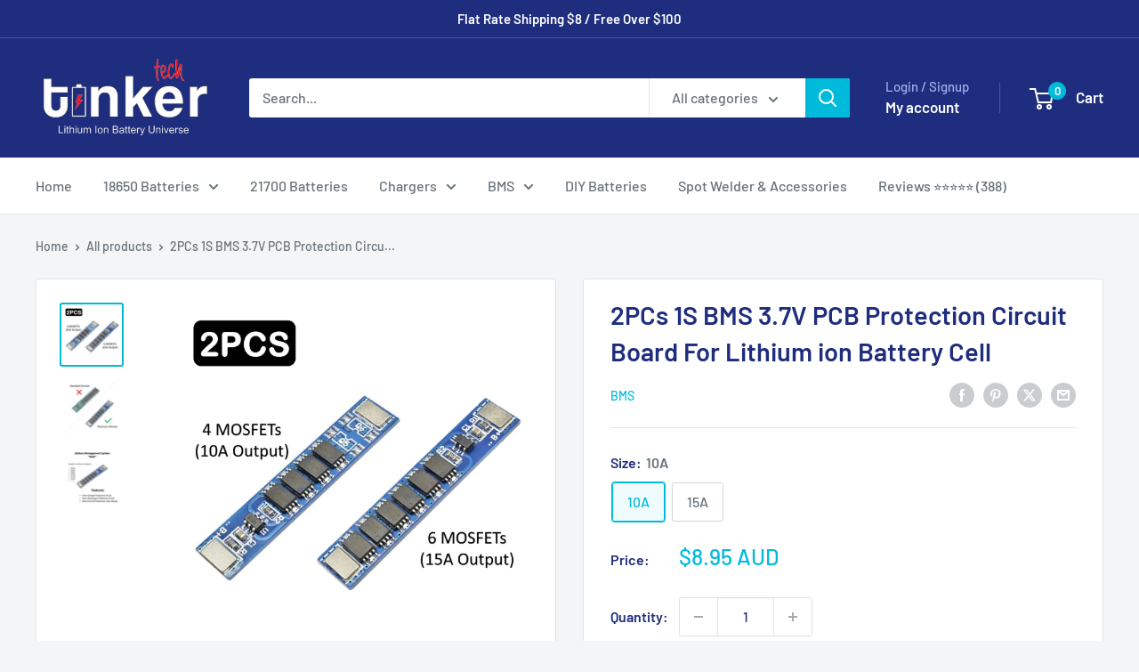

--- FILE ---
content_type: text/html; charset=utf-8
request_url: https://www.tinkertechau.com.au/products/2pcs-1s-bms-3-7v-pcb-protection-circuit-board-for-lithium-ion-battery-cell?option_values=262549962908&section_id=template--19418072678556__main
body_size: 7907
content:
<div id="shopify-section-template--19418072678556__main" class="shopify-section"><section data-section-id="template--19418072678556__main" data-section-type="product" data-section-settings="{
  &quot;showShippingEstimator&quot;: true,
  &quot;galleryTransitionEffect&quot;: &quot;fade&quot;,
  &quot;enableImageZoom&quot;: true,
  &quot;zoomEffect&quot;: &quot;outside&quot;,
  &quot;enableVideoLooping&quot;: false,
  &quot;productOptions&quot;: [&quot;Size&quot;],
  &quot;infoOverflowScroll&quot;: true,
  &quot;isQuickView&quot;: false
}">
  <div class="container container--flush">
    <div class="page__sub-header">
      <nav aria-label="Breadcrumb" class="breadcrumb">
        <ol class="breadcrumb__list" role="list">
          <li class="breadcrumb__item">
            <a class="breadcrumb__link link" href="/">Home</a><svg focusable="false" class="icon icon--arrow-right " viewBox="0 0 8 12" role="presentation">
      <path stroke="currentColor" stroke-width="2" d="M2 2l4 4-4 4" fill="none" stroke-linecap="square"></path>
    </svg></li>

          <li class="breadcrumb__item"><a class="breadcrumb__link link" href="/collections/all">All products</a><svg focusable="false" class="icon icon--arrow-right " viewBox="0 0 8 12" role="presentation">
      <path stroke="currentColor" stroke-width="2" d="M2 2l4 4-4 4" fill="none" stroke-linecap="square"></path>
    </svg></li>

          <li class="breadcrumb__item">
            <span class="breadcrumb__link" aria-current="page">2PCs 1S BMS 3.7V PCB Protection Circu...</span>
          </li>
        </ol>
      </nav></div><product-rerender id="product-info-6102368813212-template--19418072678556__main" observe-form="product-form-main-6102368813212-template--19418072678556__main" allow-partial-rerender>
      <div class="product-block-list product-block-list--small">
        <div class="product-block-list__wrapper"><div class="product-block-list__item product-block-list__item--gallery">
              <div class="card">
    <div class="card__section card__section--tight">
      <div class="product-gallery product-gallery--with-thumbnails"><div class="product-gallery__carousel-wrapper">
          <div class="product-gallery__carousel product-gallery__carousel--zoomable" data-media-count="3" data-initial-media-id="24662743711900"><div class="product-gallery__carousel-item is-selected " tabindex="-1" data-media-id="24662743711900" data-media-type="image"  ><div class="product-gallery__size-limiter" style="max-width: 2559px"><div class="aspect-ratio" style="padding-bottom: 100.0%"><img src="//www.tinkertechau.com.au/cdn/shop/products/2pcs-1s-bms-37v-pcb-protection-circuit-board-for-lithium-ion-battery-cell-619662.jpg?v=1637046756&amp;width=2559" alt="2PCs 1S BMS 3.7V PCB Protection Circuit Board For Lithium ion Battery Cell - TinkerTech AU BMS" srcset="//www.tinkertechau.com.au/cdn/shop/products/2pcs-1s-bms-37v-pcb-protection-circuit-board-for-lithium-ion-battery-cell-619662.jpg?v=1637046756&amp;width=400 400w, //www.tinkertechau.com.au/cdn/shop/products/2pcs-1s-bms-37v-pcb-protection-circuit-board-for-lithium-ion-battery-cell-619662.jpg?v=1637046756&amp;width=500 500w, //www.tinkertechau.com.au/cdn/shop/products/2pcs-1s-bms-37v-pcb-protection-circuit-board-for-lithium-ion-battery-cell-619662.jpg?v=1637046756&amp;width=600 600w, //www.tinkertechau.com.au/cdn/shop/products/2pcs-1s-bms-37v-pcb-protection-circuit-board-for-lithium-ion-battery-cell-619662.jpg?v=1637046756&amp;width=700 700w, //www.tinkertechau.com.au/cdn/shop/products/2pcs-1s-bms-37v-pcb-protection-circuit-board-for-lithium-ion-battery-cell-619662.jpg?v=1637046756&amp;width=800 800w, //www.tinkertechau.com.au/cdn/shop/products/2pcs-1s-bms-37v-pcb-protection-circuit-board-for-lithium-ion-battery-cell-619662.jpg?v=1637046756&amp;width=900 900w, //www.tinkertechau.com.au/cdn/shop/products/2pcs-1s-bms-37v-pcb-protection-circuit-board-for-lithium-ion-battery-cell-619662.jpg?v=1637046756&amp;width=1000 1000w, //www.tinkertechau.com.au/cdn/shop/products/2pcs-1s-bms-37v-pcb-protection-circuit-board-for-lithium-ion-battery-cell-619662.jpg?v=1637046756&amp;width=1100 1100w, //www.tinkertechau.com.au/cdn/shop/products/2pcs-1s-bms-37v-pcb-protection-circuit-board-for-lithium-ion-battery-cell-619662.jpg?v=1637046756&amp;width=1200 1200w" width="2559" height="2559" loading="lazy" class="product-gallery__image" data-zoom="//www.tinkertechau.com.au/cdn/shop/products/2pcs-1s-bms-37v-pcb-protection-circuit-board-for-lithium-ion-battery-cell-619662.jpg?v=1637046756&amp;width=1800" data-zoom-width="1800"></div>
                    </div></div><div class="product-gallery__carousel-item  " tabindex="-1" data-media-id="24662743744668" data-media-type="image"  ><div class="product-gallery__size-limiter" style="max-width: 2559px"><div class="aspect-ratio" style="padding-bottom: 100.0%"><img src="//www.tinkertechau.com.au/cdn/shop/products/2pcs-1s-bms-37v-pcb-protection-circuit-board-for-lithium-ion-battery-cell-808418.jpg?v=1637046757&amp;width=2559" alt="2PCs 1S BMS 3.7V PCB Protection Circuit Board For Lithium ion Battery Cell - TinkerTech AU BMS" srcset="//www.tinkertechau.com.au/cdn/shop/products/2pcs-1s-bms-37v-pcb-protection-circuit-board-for-lithium-ion-battery-cell-808418.jpg?v=1637046757&amp;width=400 400w, //www.tinkertechau.com.au/cdn/shop/products/2pcs-1s-bms-37v-pcb-protection-circuit-board-for-lithium-ion-battery-cell-808418.jpg?v=1637046757&amp;width=500 500w, //www.tinkertechau.com.au/cdn/shop/products/2pcs-1s-bms-37v-pcb-protection-circuit-board-for-lithium-ion-battery-cell-808418.jpg?v=1637046757&amp;width=600 600w, //www.tinkertechau.com.au/cdn/shop/products/2pcs-1s-bms-37v-pcb-protection-circuit-board-for-lithium-ion-battery-cell-808418.jpg?v=1637046757&amp;width=700 700w, //www.tinkertechau.com.au/cdn/shop/products/2pcs-1s-bms-37v-pcb-protection-circuit-board-for-lithium-ion-battery-cell-808418.jpg?v=1637046757&amp;width=800 800w, //www.tinkertechau.com.au/cdn/shop/products/2pcs-1s-bms-37v-pcb-protection-circuit-board-for-lithium-ion-battery-cell-808418.jpg?v=1637046757&amp;width=900 900w, //www.tinkertechau.com.au/cdn/shop/products/2pcs-1s-bms-37v-pcb-protection-circuit-board-for-lithium-ion-battery-cell-808418.jpg?v=1637046757&amp;width=1000 1000w, //www.tinkertechau.com.au/cdn/shop/products/2pcs-1s-bms-37v-pcb-protection-circuit-board-for-lithium-ion-battery-cell-808418.jpg?v=1637046757&amp;width=1100 1100w, //www.tinkertechau.com.au/cdn/shop/products/2pcs-1s-bms-37v-pcb-protection-circuit-board-for-lithium-ion-battery-cell-808418.jpg?v=1637046757&amp;width=1200 1200w" width="2559" height="2559" loading="lazy" class="product-gallery__image" data-zoom="//www.tinkertechau.com.au/cdn/shop/products/2pcs-1s-bms-37v-pcb-protection-circuit-board-for-lithium-ion-battery-cell-808418.jpg?v=1637046757&amp;width=1800" data-zoom-width="1800"></div>
                    </div></div><div class="product-gallery__carousel-item  " tabindex="-1" data-media-id="24662743777436" data-media-type="image"  ><div class="product-gallery__size-limiter" style="max-width: 2559px"><div class="aspect-ratio" style="padding-bottom: 100.0%"><img src="//www.tinkertechau.com.au/cdn/shop/products/2pcs-1s-bms-37v-pcb-protection-circuit-board-for-lithium-ion-battery-cell-176835.jpg?v=1637046757&amp;width=2559" alt="2PCs 1S BMS 3.7V PCB Protection Circuit Board For Lithium ion Battery Cell - TinkerTech AU BMS" srcset="//www.tinkertechau.com.au/cdn/shop/products/2pcs-1s-bms-37v-pcb-protection-circuit-board-for-lithium-ion-battery-cell-176835.jpg?v=1637046757&amp;width=400 400w, //www.tinkertechau.com.au/cdn/shop/products/2pcs-1s-bms-37v-pcb-protection-circuit-board-for-lithium-ion-battery-cell-176835.jpg?v=1637046757&amp;width=500 500w, //www.tinkertechau.com.au/cdn/shop/products/2pcs-1s-bms-37v-pcb-protection-circuit-board-for-lithium-ion-battery-cell-176835.jpg?v=1637046757&amp;width=600 600w, //www.tinkertechau.com.au/cdn/shop/products/2pcs-1s-bms-37v-pcb-protection-circuit-board-for-lithium-ion-battery-cell-176835.jpg?v=1637046757&amp;width=700 700w, //www.tinkertechau.com.au/cdn/shop/products/2pcs-1s-bms-37v-pcb-protection-circuit-board-for-lithium-ion-battery-cell-176835.jpg?v=1637046757&amp;width=800 800w, //www.tinkertechau.com.au/cdn/shop/products/2pcs-1s-bms-37v-pcb-protection-circuit-board-for-lithium-ion-battery-cell-176835.jpg?v=1637046757&amp;width=900 900w, //www.tinkertechau.com.au/cdn/shop/products/2pcs-1s-bms-37v-pcb-protection-circuit-board-for-lithium-ion-battery-cell-176835.jpg?v=1637046757&amp;width=1000 1000w, //www.tinkertechau.com.au/cdn/shop/products/2pcs-1s-bms-37v-pcb-protection-circuit-board-for-lithium-ion-battery-cell-176835.jpg?v=1637046757&amp;width=1100 1100w, //www.tinkertechau.com.au/cdn/shop/products/2pcs-1s-bms-37v-pcb-protection-circuit-board-for-lithium-ion-battery-cell-176835.jpg?v=1637046757&amp;width=1200 1200w" width="2559" height="2559" loading="lazy" class="product-gallery__image" data-zoom="//www.tinkertechau.com.au/cdn/shop/products/2pcs-1s-bms-37v-pcb-protection-circuit-board-for-lithium-ion-battery-cell-176835.jpg?v=1637046757&amp;width=1800" data-zoom-width="1800"></div>
                    </div></div></div><span class="product-gallery__zoom-notice">
              <svg focusable="false" class="icon icon--zoom " viewBox="0 0 10 10" role="presentation">
      <path d="M7.58801492 6.8808396L9.999992 9.292784l-.70716.707208-2.41193007-2.41199543C6.15725808 8.15916409 5.24343297 8.50004 4.25 8.50004c-2.347188 0-4.249968-1.902876-4.249968-4.2501C.000032 1.902704 1.902812.000128 4.25.000128c2.347176 0 4.249956 1.902576 4.249956 4.249812 0 .99341752-.34083418 1.90724151-.91194108 2.6308996zM4.25.999992C2.455064.999992.999992 2.454944.999992 4.24994c0 1.794984 1.455072 3.249936 3.250008 3.249936 1.794924 0 3.249996-1.454952 3.249996-3.249936C7.499996 2.454944 6.044924.999992 4.25.999992z" fill="currentColor" fill-rule="evenodd"></path>
    </svg>
              <span class="hidden-pocket">Roll over image to zoom in</span>
              <span class="hidden-lap-and-up">Click on image to zoom</span>
            </span></div><div class="scroller">
            <div class="scroller__inner">
              <div class="product-gallery__thumbnail-list"><a href="//www.tinkertechau.com.au/cdn/shop/products/2pcs-1s-bms-37v-pcb-protection-circuit-board-for-lithium-ion-battery-cell-619662_1024x.jpg?v=1637046756" rel="noopener" class="product-gallery__thumbnail is-nav-selected " data-media-id="24662743711900" ><img src="//www.tinkertechau.com.au/cdn/shop/products/2pcs-1s-bms-37v-pcb-protection-circuit-board-for-lithium-ion-battery-cell-619662.jpg?v=1637046756&amp;width=2559" alt="2PCs 1S BMS 3.7V PCB Protection Circuit Board For Lithium ion Battery Cell - TinkerTech AU BMS" srcset="//www.tinkertechau.com.au/cdn/shop/products/2pcs-1s-bms-37v-pcb-protection-circuit-board-for-lithium-ion-battery-cell-619662.jpg?v=1637046756&amp;width=130 130w, //www.tinkertechau.com.au/cdn/shop/products/2pcs-1s-bms-37v-pcb-protection-circuit-board-for-lithium-ion-battery-cell-619662.jpg?v=1637046756&amp;width=260 260w, //www.tinkertechau.com.au/cdn/shop/products/2pcs-1s-bms-37v-pcb-protection-circuit-board-for-lithium-ion-battery-cell-619662.jpg?v=1637046756&amp;width=390 390w" width="2559" height="2559" loading="lazy" sizes="130px"></a><a href="//www.tinkertechau.com.au/cdn/shop/products/2pcs-1s-bms-37v-pcb-protection-circuit-board-for-lithium-ion-battery-cell-808418_1024x.jpg?v=1637046757" rel="noopener" class="product-gallery__thumbnail  " data-media-id="24662743744668" ><img src="//www.tinkertechau.com.au/cdn/shop/products/2pcs-1s-bms-37v-pcb-protection-circuit-board-for-lithium-ion-battery-cell-808418.jpg?v=1637046757&amp;width=2559" alt="2PCs 1S BMS 3.7V PCB Protection Circuit Board For Lithium ion Battery Cell - TinkerTech AU BMS" srcset="//www.tinkertechau.com.au/cdn/shop/products/2pcs-1s-bms-37v-pcb-protection-circuit-board-for-lithium-ion-battery-cell-808418.jpg?v=1637046757&amp;width=130 130w, //www.tinkertechau.com.au/cdn/shop/products/2pcs-1s-bms-37v-pcb-protection-circuit-board-for-lithium-ion-battery-cell-808418.jpg?v=1637046757&amp;width=260 260w, //www.tinkertechau.com.au/cdn/shop/products/2pcs-1s-bms-37v-pcb-protection-circuit-board-for-lithium-ion-battery-cell-808418.jpg?v=1637046757&amp;width=390 390w" width="2559" height="2559" loading="lazy" sizes="130px"></a><a href="//www.tinkertechau.com.au/cdn/shop/products/2pcs-1s-bms-37v-pcb-protection-circuit-board-for-lithium-ion-battery-cell-176835_1024x.jpg?v=1637046757" rel="noopener" class="product-gallery__thumbnail  " data-media-id="24662743777436" ><img src="//www.tinkertechau.com.au/cdn/shop/products/2pcs-1s-bms-37v-pcb-protection-circuit-board-for-lithium-ion-battery-cell-176835.jpg?v=1637046757&amp;width=2559" alt="2PCs 1S BMS 3.7V PCB Protection Circuit Board For Lithium ion Battery Cell - TinkerTech AU BMS" srcset="//www.tinkertechau.com.au/cdn/shop/products/2pcs-1s-bms-37v-pcb-protection-circuit-board-for-lithium-ion-battery-cell-176835.jpg?v=1637046757&amp;width=130 130w, //www.tinkertechau.com.au/cdn/shop/products/2pcs-1s-bms-37v-pcb-protection-circuit-board-for-lithium-ion-battery-cell-176835.jpg?v=1637046757&amp;width=260 260w, //www.tinkertechau.com.au/cdn/shop/products/2pcs-1s-bms-37v-pcb-protection-circuit-board-for-lithium-ion-battery-cell-176835.jpg?v=1637046757&amp;width=390 390w" width="2559" height="2559" loading="lazy" sizes="130px"></a></div>
            </div>
          </div><div class="pswp" tabindex="-1" role="dialog" aria-hidden="true">
            <div class="pswp__bg"></div>
            <div class="pswp__scroll-wrap">
              <div class="pswp__container">
                <div class="pswp__item"></div>
                <div class="pswp__item"></div>
                <div class="pswp__item"></div>
              </div>

              <div class="pswp__ui">
                <button class="pswp__button pswp__button--close" aria-label="Close">
                  <svg focusable="false" class="icon icon--close-2 " viewBox="0 0 12 12" role="presentation">
      <path fill-rule="evenodd" clip-rule="evenodd" d="M7.414 6l4.243 4.243-1.414 1.414L6 7.414l-4.243 4.243-1.414-1.414L4.586 6 .343 1.757 1.757.343 6 4.586 10.243.343l1.414 1.414L7.414 6z" fill="currentColor"></path>
    </svg>
                </button>

                <div class="pswp__prev-next">
                  <button class="pswp__button pswp__button--arrow--left" aria-label="Previous">
                    <svg focusable="false" class="icon icon--arrow-left " viewBox="0 0 8 12" role="presentation">
      <path stroke="currentColor" stroke-width="2" d="M6 10L2 6l4-4" fill="none" stroke-linecap="square"></path>
    </svg>
                  </button>

                  <button class="pswp__button pswp__button--arrow--right" aria-label="Next">
                    <svg focusable="false" class="icon icon--arrow-right " viewBox="0 0 8 12" role="presentation">
      <path stroke="currentColor" stroke-width="2" d="M2 2l4 4-4 4" fill="none" stroke-linecap="square"></path>
    </svg>
                  </button>
                </div>

                <div class="pswp__pagination">
                  <span class="pswp__pagination-current"></span> / <span class="pswp__pagination-count"></span>
                </div>
              </div>
            </div>
          </div></div>
    </div>
  </div>
            </div><div class="product-block-list__item product-block-list__item--info"><div class="card card--collapsed card--sticky"><div id="product-zoom-template--19418072678556__main" class="product__zoom-wrapper"></div><div class="card__section">
    <product-form><form method="post" action="/cart/add" id="product-form-main-6102368813212-template--19418072678556__main" accept-charset="UTF-8" class="product-form" enctype="multipart/form-data"><input type="hidden" name="form_type" value="product" /><input type="hidden" name="utf8" value="✓" /><div class="product-info__block-item product-info__block-item--product-meta" data-block-id="product_meta" data-block-type="product-meta" ><div class="product-meta"><h1 class="product-meta__title heading h1">2PCs 1S BMS 3.7V PCB Protection Circuit Board For Lithium ion Battery Cell</h1><div class="product-meta__label-list"><span class="product-label product-label--on-sale" style="display: none">Save 0</span></div><div class="product-meta__reference"><a class="product-meta__vendor link link--accented" href="/collections/vendors?q=BMS">BMS</a></div><div class="product-meta__share-buttons hidden-phone">
      <ul class="social-media__item-list list--unstyled" role="list">
      <li class="social-media__item social-media__item--facebook">
        <a href="https://www.facebook.com/sharer.php?u=https://www.tinkertechau.com.au/products/2pcs-1s-bms-3-7v-pcb-protection-circuit-board-for-lithium-ion-battery-cell" target="_blank" rel="noopener" aria-label="Share on Facebook"><svg focusable="false" class="icon icon--facebook " viewBox="0 0 30 30">
      <path d="M15 30C6.71572875 30 0 23.2842712 0 15 0 6.71572875 6.71572875 0 15 0c8.2842712 0 15 6.71572875 15 15 0 8.2842712-6.7157288 15-15 15zm3.2142857-17.1429611h-2.1428678v-2.1425646c0-.5852979.8203285-1.07160109 1.0714928-1.07160109h1.071375v-2.1428925h-2.1428678c-2.3564786 0-3.2142536 1.98610393-3.2142536 3.21449359v2.1425646h-1.0714822l.0032143 2.1528011 1.0682679-.0099086v7.499969h3.2142536v-7.499969h2.1428678v-2.1428925z" fill="currentColor" fill-rule="evenodd"></path>
    </svg></a>
      </li>

      <li class="social-media__item social-media__item--pinterest">
        <a href="https://pinterest.com/pin/create/button/?url=https://www.tinkertechau.com.au/products/2pcs-1s-bms-3-7v-pcb-protection-circuit-board-for-lithium-ion-battery-cell&media=https://www.tinkertechau.com.au/cdn/shop/products/2pcs-1s-bms-37v-pcb-protection-circuit-board-for-lithium-ion-battery-cell-619662_1024x.jpg?v=1637046756&description=Feature:%20High%20precision%20voltage%20detection%20circuit;%20The%20charger%20terminal%20uses%20a%20high%20voltage%20device;%20Built-in..." target="_blank" rel="noopener" aria-label="Pin on Pinterest"><svg focusable="false" class="icon icon--pinterest " role="presentation" viewBox="0 0 30 30">
      <path d="M15 30C6.71572875 30 0 23.2842712 0 15 0 6.71572875 6.71572875 0 15 0c8.2842712 0 15 6.71572875 15 15 0 8.2842712-6.7157288 15-15 15zm-.4492946-22.49876954c-.3287968.04238918-.6577148.08477836-.9865116.12714793-.619603.15784625-1.2950238.30765013-1.7959124.60980792-1.3367356.80672832-2.26284291 1.74754848-2.88355361 3.27881599-.1001431.247352-.10374313.4870343-.17702448.7625149-.47574032 1.7840923.36779138 3.6310327 1.39120339 4.2696951.1968419.1231267.6448551.3405257.8093833.0511377.0909873-.1603963.0706852-.3734014.1265202-.5593764.036883-.1231267.1532436-.3547666.1263818-.508219-.0455542-.260514-.316041-.4256572-.4299438-.635367-.230748-.4253041-.2421365-.8027267-.3541701-1.3723228.0084116-.0763633.0168405-.1527266.0253733-.2290899.0340445-.6372108.1384107-1.0968422.3287968-1.5502554.5593198-1.3317775 1.4578212-2.07273488 2.9088231-2.5163011.324591-.09899963 1.2400541-.25867013 1.7200175-.1523539.2867042.05078464.5734084.10156927.8600087.1523539 1.0390064.33760307 1.7953931.9602003 2.2007079 1.9316992.252902.6061594.3275507 1.7651044.1517724 2.5415071-.0833199.3679287-.0705641.6832289-.1770418 1.0168107-.3936666 1.2334841-.9709174 2.3763639-2.2765854 2.6942337-.8613761.2093567-1.5070793-.3321303-1.7200175-.8896824-.0589159-.1545509-.1598205-.4285603-.1011297-.6865243.2277711-1.0010987.5562045-1.8969797.8093661-2.8969995.24115-.9528838-.2166421-1.7048063-.9358863-1.8809146-.8949186-.2192233-1.585328.6350139-1.8211644 1.1943903-.1872881.4442919-.3005678 1.2641823-.1517724 1.8557085.0471811.1874265.2666617.689447.2276672.8640842-.1728187.7731269-.3685356 1.6039823-.5818373 2.3635745-.2219729.7906632-.3415527 1.5999416-.5564641 2.3639276-.098793.3507651-.0955738.7263439-.1770244 1.092821v.5337977c-.0739045.3379758-.0194367.9375444.0505042 1.2703809.0449484.2137505-.0261175.4786388.0758948.6357396.0020943.1140055.0159752.1388388.0506254.2031582.3168026-.0095136.7526829-.8673992.9106342-1.118027.3008274-.477913.5797431-.990879.8093833-1.5506281.2069844-.5042174.2391769-1.0621226.4046917-1.60104.1195798-.3894861.2889369-.843272.328918-1.2707535h.0252521c.065614.2342095.3033024.403727.4805692.5334446.5563429.4077482 1.5137774.7873678 2.5547742.5337977 1.1769151-.2868184 2.1141687-.8571599 2.7317812-1.702982.4549537-.6225776.7983583-1.3445472 1.0624066-2.1600633.1297394-.4011574.156982-.8454494.2529193-1.2711066.2405269-1.0661438-.0797199-2.3511383-.3794396-3.0497261-.9078995-2.11694836-2.8374975-3.32410832-5.918897-3.27881604z" fill="currentColor" fill-rule="evenodd"></path>
    </svg></a>
      </li>

      <li class="social-media__item social-media__item--twitter">
        <a href="https://twitter.com/intent/tweet?text=2PCs%201S%20BMS%203.7V%20PCB%20Protection%20Circuit%20Board%20For%20Lithium%20ion%20Battery%20Cell&url=https://www.tinkertechau.com.au/products/2pcs-1s-bms-3-7v-pcb-protection-circuit-board-for-lithium-ion-battery-cell" target="_blank" rel="noopener" aria-label="Tweet on Twitter"><svg focusable="false" fill="none" class="icon icon--twitter " role="presentation" viewBox="0 0 30 30">
      <path fill-rule="evenodd" clip-rule="evenodd" d="M30 15c0 8.284-6.716 15-15 15-8.284 0-15-6.716-15-15C0 6.716 6.716 0 15 0c8.284 0 15 6.716 15 15Zm-8.427-7h-2.375l-3.914 4.473L11.901 8H7l5.856 7.657L7.306 22h2.376l4.284-4.894L17.709 22h4.78l-6.105-8.07L21.573 8ZM19.68 20.578h-1.316L9.774 9.347h1.412l8.494 11.231Z" fill="currentColor"/>
    </svg></a>
      </li>

      <li class="social-media__item">
        <a href="mailto:?&subject=2PCs 1S BMS 3.7V PCB Protection Circuit Board For Lithium ion Battery Cell&body=https://www.tinkertechau.com.au/products/2pcs-1s-bms-3-7v-pcb-protection-circuit-board-for-lithium-ion-battery-cell" aria-label="Share by email"><svg focusable="false" class="icon icon--email " role="presentation" viewBox="0 0 28 28">
      <path d="M14 28C6.2680135 28 0 21.7319865 0 14S6.2680135 0 14 0s14 6.2680135 14 14-6.2680135 14-14 14zm-3.2379501-18h6.4759002L14 12.6982917 10.7620499 10zM19 11.1350416V18H9v-6.8649584l5 4.1666667 5-4.1666667zM21 8H7v12h14V8z"></path>
    </svg></a>
      </li>
    </ul>
    </div></div>

<hr class="card__separator"></div><div class="product-info__block-item product-info__block-item--variant-selector" data-block-id="variant_selector" data-block-type="variant-selector" ><variant-picker handle="2pcs-1s-bms-3-7v-pcb-protection-circuit-board-for-lithium-ion-battery-cell" section-id="template--19418072678556__main" form-id="product-form-main-6102368813212-template--19418072678556__main" update-url  class="product-form__variants" ><script data-variant type="application/json">{"id":37422963753116,"title":"15A","option1":"15A","option2":null,"option3":null,"sku":"15A 2PCS","requires_shipping":true,"taxable":true,"featured_image":null,"available":true,"name":"2PCs 1S BMS 3.7V PCB Protection Circuit Board For Lithium ion Battery Cell - 15A","public_title":"15A","options":["15A"],"price":995,"weight":20,"compare_at_price":null,"inventory_management":"shopify","barcode":"","requires_selling_plan":false,"selling_plan_allocations":[]}</script><div class="product-form__option"><span class="product-form__option-name text--strong">Size: <span class="product-form__selected-value">15A</span></span>

            <div class="block-swatch-list"><div class="block-swatch "><input class="block-swatch__radio product-form__single-selector" type="radio" name="option1" id="product-form-main-6102368813212-template--19418072678556__main-option1-1" value="262549930140" form="product-form-main-6102368813212-template--19418072678556__main"  data-option-position="1">
                    <label class="block-swatch__item" for="product-form-main-6102368813212-template--19418072678556__main-option1-1" title="10A">
                      <span class="block-swatch__item-text">10A</span>
                    </label></div><div class="block-swatch "><input class="block-swatch__radio product-form__single-selector" type="radio" name="option1" id="product-form-main-6102368813212-template--19418072678556__main-option1-2" value="262549962908" form="product-form-main-6102368813212-template--19418072678556__main" checked data-option-position="1">
                    <label class="block-swatch__item" for="product-form-main-6102368813212-template--19418072678556__main-option1-2" title="15A">
                      <span class="block-swatch__item-text">15A</span>
                    </label></div></div></div><div class="no-js product-form__option">
      <label class="product-form__option-name text--strong" for="product-select-6102368813212">Variant</label>

      <div class="select-wrapper select-wrapper--primary">
        <select id="product-select-6102368813212" name="id"><option   value="37422963720348" data-sku="10A 2PCS">10A - $8.95</option><option selected="selected"  value="37422963753116" data-sku="15A 2PCS">15A - $9.95</option></select>
      </div>
    </div>
  </variant-picker><div class="product-form__info-list"><div class="product-form__info-item">
      <span class="product-form__info-title text--strong">Price:</span>

      <div class="product-form__info-content" role="region" aria-live="polite">
        <div class="price-list"><span class="price">
              <span class="visually-hidden">Sale price</span>$9.95 AUD</span></div></div>
    </div><div class="product-form__info-item product-form__info-item--quantity">
        <label for="template--19418072678556__main-6102368813212-quantity" class="product-form__info-title text--strong">Quantity:</label>

        <div class="product-form__info-content"><div class="product-form__quantity-with-rules">
            <quantity-picker class="quantity-selector quantity-selector--product">
              <button type="button" class="quantity-selector__button" data-action="decrease-picker-quantity" aria-label="Decrease quantity" title="Decrease quantity"><svg focusable="false" class="icon icon--minus " viewBox="0 0 10 2" role="presentation">
      <path d="M10 0v2H0V0z" fill="currentColor"></path>
    </svg></button>
              <input id="template--19418072678556__main-6102368813212-quantity" type="number" name="quantity" aria-label="Quantity" class="quantity-selector__value" inputmode="numeric" value="1" step="1" min="1" >
              <button type="button" class="quantity-selector__button" data-action="increase-picker-quantity" aria-label="Increase quantity" title="Increase quantity"><svg focusable="false" class="icon icon--plus " viewBox="0 0 10 10" role="presentation">
      <path d="M6 4h4v2H6v4H4V6H0V4h4V0h2v4z" fill="currentColor" fill-rule="evenodd"></path>
    </svg></button>
            </quantity-picker></div>
        </div>
      </div></div>
</div><div class="product-info__block-item product-info__block-item--buy-buttons" data-block-id="buy_buttons" data-block-type="buy-buttons" ><div class="product-form__buy-buttons" ><div class="product-form__payment-container"><buy-button class="buy-button">
            <button type="submit" class="product-form__add-button button button--primary">Add to cart</button>
          </buy-button></div>
</div>
</div><div class="product-info__block-item product-info__block-item--description" data-block-id="description" data-block-type="description" ></div><div class="product-info__block-item product-info__block-item--shipping-estimator" data-block-id="shipping_estimator_Nezgaz" data-block-type="shipping-estimator" ></div><div class="product-info__block-item product-info__block-item--@app" data-block-id="AQzhrVzBxMGVIZHJtM__vitals_ub_volume_discounts_BdLPUr-1" data-block-type="@app" ><div id="shopify-block-AQzhrVzBxMGVIZHJtM__vitals_ub_volume_discounts_BdLPUr" class="shopify-block shopify-app-block"><div id="bundle-volume-discounts" data-source="os2"></div>


</div></div><div class="product-meta__share-buttons hidden-tablet-and-up">
            <span class="text--strong">Share this product</span><ul class="social-media__item-list list--unstyled" role="list">
              <li class="social-media__item social-media__item--facebook">
                <a href="https://www.facebook.com/sharer.php?u=https://www.tinkertechau.com.au/products/2pcs-1s-bms-3-7v-pcb-protection-circuit-board-for-lithium-ion-battery-cell" target="_blank" rel="noopener" aria-label="Share on Facebook"><svg focusable="false" class="icon icon--facebook " viewBox="0 0 30 30">
      <path d="M15 30C6.71572875 30 0 23.2842712 0 15 0 6.71572875 6.71572875 0 15 0c8.2842712 0 15 6.71572875 15 15 0 8.2842712-6.7157288 15-15 15zm3.2142857-17.1429611h-2.1428678v-2.1425646c0-.5852979.8203285-1.07160109 1.0714928-1.07160109h1.071375v-2.1428925h-2.1428678c-2.3564786 0-3.2142536 1.98610393-3.2142536 3.21449359v2.1425646h-1.0714822l.0032143 2.1528011 1.0682679-.0099086v7.499969h3.2142536v-7.499969h2.1428678v-2.1428925z" fill="currentColor" fill-rule="evenodd"></path>
    </svg></a>
              </li>

              <li class="social-media__item social-media__item--pinterest">
                <a href="https://pinterest.com/pin/create/button/?url=https://www.tinkertechau.com.au/products/2pcs-1s-bms-3-7v-pcb-protection-circuit-board-for-lithium-ion-battery-cell&media=https://www.tinkertechau.com.au/cdn/shop/products/2pcs-1s-bms-37v-pcb-protection-circuit-board-for-lithium-ion-battery-cell-619662_1024x.jpg?v=1637046756&description=Feature:%20High%20precision%20voltage%20detection%20circuit;%20The%20charger%20terminal%20uses%20a%20high%20voltage%20device;%20Built-in..." target="_blank" rel="noopener" aria-label="Pin on Pinterest"><svg focusable="false" class="icon icon--pinterest " role="presentation" viewBox="0 0 30 30">
      <path d="M15 30C6.71572875 30 0 23.2842712 0 15 0 6.71572875 6.71572875 0 15 0c8.2842712 0 15 6.71572875 15 15 0 8.2842712-6.7157288 15-15 15zm-.4492946-22.49876954c-.3287968.04238918-.6577148.08477836-.9865116.12714793-.619603.15784625-1.2950238.30765013-1.7959124.60980792-1.3367356.80672832-2.26284291 1.74754848-2.88355361 3.27881599-.1001431.247352-.10374313.4870343-.17702448.7625149-.47574032 1.7840923.36779138 3.6310327 1.39120339 4.2696951.1968419.1231267.6448551.3405257.8093833.0511377.0909873-.1603963.0706852-.3734014.1265202-.5593764.036883-.1231267.1532436-.3547666.1263818-.508219-.0455542-.260514-.316041-.4256572-.4299438-.635367-.230748-.4253041-.2421365-.8027267-.3541701-1.3723228.0084116-.0763633.0168405-.1527266.0253733-.2290899.0340445-.6372108.1384107-1.0968422.3287968-1.5502554.5593198-1.3317775 1.4578212-2.07273488 2.9088231-2.5163011.324591-.09899963 1.2400541-.25867013 1.7200175-.1523539.2867042.05078464.5734084.10156927.8600087.1523539 1.0390064.33760307 1.7953931.9602003 2.2007079 1.9316992.252902.6061594.3275507 1.7651044.1517724 2.5415071-.0833199.3679287-.0705641.6832289-.1770418 1.0168107-.3936666 1.2334841-.9709174 2.3763639-2.2765854 2.6942337-.8613761.2093567-1.5070793-.3321303-1.7200175-.8896824-.0589159-.1545509-.1598205-.4285603-.1011297-.6865243.2277711-1.0010987.5562045-1.8969797.8093661-2.8969995.24115-.9528838-.2166421-1.7048063-.9358863-1.8809146-.8949186-.2192233-1.585328.6350139-1.8211644 1.1943903-.1872881.4442919-.3005678 1.2641823-.1517724 1.8557085.0471811.1874265.2666617.689447.2276672.8640842-.1728187.7731269-.3685356 1.6039823-.5818373 2.3635745-.2219729.7906632-.3415527 1.5999416-.5564641 2.3639276-.098793.3507651-.0955738.7263439-.1770244 1.092821v.5337977c-.0739045.3379758-.0194367.9375444.0505042 1.2703809.0449484.2137505-.0261175.4786388.0758948.6357396.0020943.1140055.0159752.1388388.0506254.2031582.3168026-.0095136.7526829-.8673992.9106342-1.118027.3008274-.477913.5797431-.990879.8093833-1.5506281.2069844-.5042174.2391769-1.0621226.4046917-1.60104.1195798-.3894861.2889369-.843272.328918-1.2707535h.0252521c.065614.2342095.3033024.403727.4805692.5334446.5563429.4077482 1.5137774.7873678 2.5547742.5337977 1.1769151-.2868184 2.1141687-.8571599 2.7317812-1.702982.4549537-.6225776.7983583-1.3445472 1.0624066-2.1600633.1297394-.4011574.156982-.8454494.2529193-1.2711066.2405269-1.0661438-.0797199-2.3511383-.3794396-3.0497261-.9078995-2.11694836-2.8374975-3.32410832-5.918897-3.27881604z" fill="currentColor" fill-rule="evenodd"></path>
    </svg></a>
              </li>

              <li class="social-media__item social-media__item--twitter">
                <a href="https://twitter.com/intent/tweet?text=2PCs%201S%20BMS%203.7V%20PCB%20Protection%20Circuit%20Board%20For%20Lithium%20ion%20Battery%20Cell&url=https://www.tinkertechau.com.au/products/2pcs-1s-bms-3-7v-pcb-protection-circuit-board-for-lithium-ion-battery-cell" target="_blank" rel="noopener" aria-label="Tweet on Twitter"><svg focusable="false" fill="none" class="icon icon--twitter " role="presentation" viewBox="0 0 30 30">
      <path fill-rule="evenodd" clip-rule="evenodd" d="M30 15c0 8.284-6.716 15-15 15-8.284 0-15-6.716-15-15C0 6.716 6.716 0 15 0c8.284 0 15 6.716 15 15Zm-8.427-7h-2.375l-3.914 4.473L11.901 8H7l5.856 7.657L7.306 22h2.376l4.284-4.894L17.709 22h4.78l-6.105-8.07L21.573 8ZM19.68 20.578h-1.316L9.774 9.347h1.412l8.494 11.231Z" fill="currentColor"/>
    </svg></a>
              </li>

              <li class="social-media__item">
                <a href="mailto:?&subject=2PCs 1S BMS 3.7V PCB Protection Circuit Board For Lithium ion Battery Cell&body=https://www.tinkertechau.com.au/products/2pcs-1s-bms-3-7v-pcb-protection-circuit-board-for-lithium-ion-battery-cell" aria-label="Share by email"><svg focusable="false" class="icon icon--email " role="presentation" viewBox="0 0 28 28">
      <path d="M14 28C6.2680135 28 0 21.7319865 0 14S6.2680135 0 14 0s14 6.2680135 14 14-6.2680135 14-14 14zm-3.2379501-18h6.4759002L14 12.6982917 10.7620499 10zM19 11.1350416V18H9v-6.8649584l5 4.1666667 5-4.1666667zM21 8H7v12h14V8z"></path>
    </svg></a>
              </li>
            </ul>
          </div><input type="hidden" name="product-id" value="6102368813212" /><input type="hidden" name="section-id" value="template--19418072678556__main" /></form></product-form>
  </div>
</div></div><div class="product-block-list__item product-block-list__item--description" >
                    <div class="card"><div class="card__header">
                          <h2 class="card__title heading h3">Description</h2>
                        </div>

                        <div class="card__section expandable-content" aria-expanded="false">
                          <div class="rte text--pull">
                            <div data-mce-fragment="1">
<div data-mce-fragment="1"><strong data-mce-fragment="1">Feature:</strong></div>
<div data-mce-fragment="1">High precision voltage detection circuit;</div>
<div data-mce-fragment="1">The charger terminal uses a high voltage device;</div>
<div data-mce-fragment="1">Built-in three-stage over-current detection circuit (over-current 1, over-current 2, 3 load short circuit);</div>
<div data-mce-fragment="1"> </div>
<div data-mce-fragment="1"><strong data-mce-fragment="1">Specification:</strong></div>
<div data-mce-fragment="1">Overcharge voltage: 4.25±0.05V</div>
<div data-mce-fragment="1">Overcharge release voltage: 4.23±0.05V</div>
<div data-mce-fragment="1">Overdischarge voltage: 2.54 ± 0.1V</div>
<div data-mce-fragment="1">Maximum continuous charge/discharge current: 13A</div>
<div data-mce-fragment="1">Maximum discharge current: 5A/10A/15A (Optional)</div>
<div data-mce-fragment="1">Size: 35 * 7 * 2 mm (L * W * T)</div>
<div data-mce-fragment="1">
<br data-mce-fragment="1"><strong data-mce-fragment="1">Wiring instructions:</strong><br data-mce-fragment="1">B + connected to the battery positive.<br data-mce-fragment="1">B- connected battery negative.<br data-mce-fragment="1">P + for the battery pack output input positive<br data-mce-fragment="1">P- for the battery pack output input negative</div>
<div data-mce-fragment="1"> </div>
<div data-mce-fragment="1"><strong data-mce-fragment="1">Package Included:</strong></div>
<div data-mce-fragment="1">  2* 1S 3.7V 18650 Battery Protection Board</div>
</div>
                          </div><button class="expandable-content__toggle">
                              <span class="expandable-content__toggle-icon"></span>
                              <span class="expandable-content__toggle-text" data-view-more="View more" data-view-less="View less">View more</span>
                            </button></div></div>
                  </div><div class="product-block-list__item product-block-list__item--shipping" >
                    <div class="card">
                      <div class="card__header">
                        <h2 class="card__title heading h3">Estimate shipping</h2>
                      </div>

                      <div class="card__section">
                        <div class="shipping-estimator form" role="form">
                          <div class="form__input-row">
                            <div class="form__input-wrapper">
                              <label for="shipping-estimator-country" class="form__label">Country</label>

                              <div class="select-wrapper select-wrapper--primary"><svg focusable="false" class="icon icon--arrow-bottom " viewBox="0 0 12 8" role="presentation">
      <path stroke="currentColor" stroke-width="2" d="M10 2L6 6 2 2" fill="none" stroke-linecap="square"></path>
    </svg><select name="country" id="shipping-estimator-country" data-default="Australia" required><option value="Australia" data-provinces="[[&quot;Australian Capital Territory&quot;,&quot;Australian Capital Territory&quot;],[&quot;New South Wales&quot;,&quot;New South Wales&quot;],[&quot;Northern Territory&quot;,&quot;Northern Territory&quot;],[&quot;Queensland&quot;,&quot;Queensland&quot;],[&quot;South Australia&quot;,&quot;South Australia&quot;],[&quot;Tasmania&quot;,&quot;Tasmania&quot;],[&quot;Victoria&quot;,&quot;Victoria&quot;],[&quot;Western Australia&quot;,&quot;Western Australia&quot;]]">Australia</option></select>
                              </div>
                            </div>

                            <div class="form__input-wrapper" style="display: none">
                              <label for="shipping-estimator-province" class="form__label">State</label>

                              <div class="select-wrapper select-wrapper--primary"><svg focusable="false" class="icon icon--arrow-bottom " viewBox="0 0 12 8" role="presentation">
      <path stroke="currentColor" stroke-width="2" d="M10 2L6 6 2 2" fill="none" stroke-linecap="square"></path>
    </svg><select name="province" id="shipping-estimator-province" data-default=""></select>
                              </div>
                            </div>

                            <div class="form__input-wrapper" style="max-width: 155px">
                              <label for="shipping-estimator-zip" class="form__label">Zip code</label>
                              <input type="text" name="zip" id="shipping-estimator-zip" class="form__field form__field--text" value="" required>
                            </div>
                          </div>

                          <button type="button" class="form__submit button button--primary" data-action="estimate-shipping">Estimate</button>

                          <div class="shipping-estimator__results rte" style="display: none;"></div>
                        </div>
                      </div><div class="card__section card__section--tight">
                          <button class="product__refund-policy-link link link--accented" data-action="open-modal" aria-controls="modal-refunds-policy">Refund Policy <svg focusable="false" class="icon icon--arrow-right " viewBox="0 0 8 12" role="presentation">
      <path stroke="currentColor" stroke-width="2" d="M2 2l4 4-4 4" fill="none" stroke-linecap="square"></path>
    </svg></button>
                        </div></div><div id="modal-refunds-policy" class="modal" aria-hidden="true">
                        <div class="modal__dialog" role="dialog">
                          <header class="modal__header">
                            <h3 class="modal__title heading h2">Refund Policy</h3>
                            <button class="modal__close link" data-action="close-modal" title="Close"><svg focusable="false" class="icon icon--close " viewBox="0 0 19 19" role="presentation">
      <path d="M9.1923882 8.39339828l7.7781745-7.7781746 1.4142136 1.41421357-7.7781746 7.77817459 7.7781746 7.77817456L16.9705627 19l-7.7781745-7.7781746L1.41421356 19 0 17.5857864l7.7781746-7.77817456L0 2.02943725 1.41421356.61522369 9.1923882 8.39339828z" fill="currentColor" fill-rule="evenodd"></path>
    </svg></button>
                          </header>

                          <div class="modal__content">
                            <div class="rte">
                              <p>We have a 30-day return policy, which means you have 30 days after receiving your item to request a return. <br /><br />To be eligible for a return, your item must be in the same condition that you received it, unworn or unused, with tags, and in its original packaging. You’ll also need the receipt or proof of purchase. <br /><br />To start a return, you can contact us at <a href="mailto:help@tinkertechau.com.au">help@tinkertechau.com.au</a>. If your return is accepted, we’ll send you a return shipping label, as well as instructions on how and where to send your package. Items sent back to us without first requesting a return will not be accepted. <br /><br />You can always contact us for any return question at <a href="mailto:help@tinkertechau.com.au">help@tinkertechau.com.au</a>.</p>
<br />
<p><strong>Damages and issues</strong> <br />Please inspect your order upon reception and contact us immediately if the item is defective, damaged or if you receive the wrong item, so that we can evaluate the issue and make it right.</p>
<br />
<p><strong>Exceptions / non-returnable items</strong> <br />Certain types of items cannot be returned, like perishable goods (such as food, flowers, or plants), custom products (such as special orders or personalized items), and personal care goods (such as beauty products). We also do not accept returns for hazardous materials, flammable liquids, or gases. Please get in touch if you have questions or concerns about your specific item. <br /><br />Unfortunately, we cannot accept returns on sale items or gift cards.</p>
<br />
<p><strong>Exchanges</strong> <br />The fastest way to ensure you get what you want is to return the item you have, and once the return is accepted, make a separate purchase for the new item.</p>
<br />
<p><strong>Refunds</strong> <br />We will notify you once we’ve received and inspected your return, and let you know if the refund was approved or not. If approved, you’ll be automatically refunded on your original payment method. Please remember it can take some time for your bank or credit card company to process and post the refund too.</p>
                            </div>
                          </div>
                        </div>
                      </div></div></div>
      </div>
    </product-rerender>
  </div>
</section>
<template>
  <section data-section-id="template--19418072678556__main" data-section-type="product-quick-view" data-section-settings="{
  &quot;showShippingEstimator&quot;: false,
  &quot;galleryTransitionEffect&quot;: &quot;fade&quot;,
  &quot;enableImageZoom&quot;: true,
  &quot;zoomEffect&quot;: &quot;outside&quot;,
  &quot;enableVideoLooping&quot;: false,
  &quot;infoOverflowScroll&quot;: false,
  &quot;productOptions&quot;: [&quot;Size&quot;],
  &quot;isQuickView&quot;: true
}">
    <product-rerender id="quick-buy-modal-content" observe-form="product-form-quick-buy-6102368813212-template--19418072678556__main" allow-partial-rerender>
      <div class="featured-product"><div class="card">
    <div class="card__section card__section--tight">
      <div class="product-gallery product-gallery--with-thumbnails"><div class="product-gallery__carousel-wrapper">
          <div class="product-gallery__carousel product-gallery__carousel--zoomable" data-media-count="3" data-initial-media-id="24662743711900"><div class="product-gallery__carousel-item is-selected " tabindex="-1" data-media-id="24662743711900" data-media-type="image"  ><div class="product-gallery__size-limiter" style="max-width: 2559px"><div class="aspect-ratio" style="padding-bottom: 100.0%"><img src="//www.tinkertechau.com.au/cdn/shop/products/2pcs-1s-bms-37v-pcb-protection-circuit-board-for-lithium-ion-battery-cell-619662.jpg?v=1637046756&amp;width=2559" alt="2PCs 1S BMS 3.7V PCB Protection Circuit Board For Lithium ion Battery Cell - TinkerTech AU BMS" srcset="//www.tinkertechau.com.au/cdn/shop/products/2pcs-1s-bms-37v-pcb-protection-circuit-board-for-lithium-ion-battery-cell-619662.jpg?v=1637046756&amp;width=400 400w, //www.tinkertechau.com.au/cdn/shop/products/2pcs-1s-bms-37v-pcb-protection-circuit-board-for-lithium-ion-battery-cell-619662.jpg?v=1637046756&amp;width=500 500w, //www.tinkertechau.com.au/cdn/shop/products/2pcs-1s-bms-37v-pcb-protection-circuit-board-for-lithium-ion-battery-cell-619662.jpg?v=1637046756&amp;width=600 600w, //www.tinkertechau.com.au/cdn/shop/products/2pcs-1s-bms-37v-pcb-protection-circuit-board-for-lithium-ion-battery-cell-619662.jpg?v=1637046756&amp;width=700 700w, //www.tinkertechau.com.au/cdn/shop/products/2pcs-1s-bms-37v-pcb-protection-circuit-board-for-lithium-ion-battery-cell-619662.jpg?v=1637046756&amp;width=800 800w, //www.tinkertechau.com.au/cdn/shop/products/2pcs-1s-bms-37v-pcb-protection-circuit-board-for-lithium-ion-battery-cell-619662.jpg?v=1637046756&amp;width=900 900w, //www.tinkertechau.com.au/cdn/shop/products/2pcs-1s-bms-37v-pcb-protection-circuit-board-for-lithium-ion-battery-cell-619662.jpg?v=1637046756&amp;width=1000 1000w, //www.tinkertechau.com.au/cdn/shop/products/2pcs-1s-bms-37v-pcb-protection-circuit-board-for-lithium-ion-battery-cell-619662.jpg?v=1637046756&amp;width=1100 1100w, //www.tinkertechau.com.au/cdn/shop/products/2pcs-1s-bms-37v-pcb-protection-circuit-board-for-lithium-ion-battery-cell-619662.jpg?v=1637046756&amp;width=1200 1200w" width="2559" height="2559" loading="lazy" class="product-gallery__image" data-zoom="//www.tinkertechau.com.au/cdn/shop/products/2pcs-1s-bms-37v-pcb-protection-circuit-board-for-lithium-ion-battery-cell-619662.jpg?v=1637046756&amp;width=1800" data-zoom-width="1800"></div>
                    </div></div><div class="product-gallery__carousel-item  " tabindex="-1" data-media-id="24662743744668" data-media-type="image"  ><div class="product-gallery__size-limiter" style="max-width: 2559px"><div class="aspect-ratio" style="padding-bottom: 100.0%"><img src="//www.tinkertechau.com.au/cdn/shop/products/2pcs-1s-bms-37v-pcb-protection-circuit-board-for-lithium-ion-battery-cell-808418.jpg?v=1637046757&amp;width=2559" alt="2PCs 1S BMS 3.7V PCB Protection Circuit Board For Lithium ion Battery Cell - TinkerTech AU BMS" srcset="//www.tinkertechau.com.au/cdn/shop/products/2pcs-1s-bms-37v-pcb-protection-circuit-board-for-lithium-ion-battery-cell-808418.jpg?v=1637046757&amp;width=400 400w, //www.tinkertechau.com.au/cdn/shop/products/2pcs-1s-bms-37v-pcb-protection-circuit-board-for-lithium-ion-battery-cell-808418.jpg?v=1637046757&amp;width=500 500w, //www.tinkertechau.com.au/cdn/shop/products/2pcs-1s-bms-37v-pcb-protection-circuit-board-for-lithium-ion-battery-cell-808418.jpg?v=1637046757&amp;width=600 600w, //www.tinkertechau.com.au/cdn/shop/products/2pcs-1s-bms-37v-pcb-protection-circuit-board-for-lithium-ion-battery-cell-808418.jpg?v=1637046757&amp;width=700 700w, //www.tinkertechau.com.au/cdn/shop/products/2pcs-1s-bms-37v-pcb-protection-circuit-board-for-lithium-ion-battery-cell-808418.jpg?v=1637046757&amp;width=800 800w, //www.tinkertechau.com.au/cdn/shop/products/2pcs-1s-bms-37v-pcb-protection-circuit-board-for-lithium-ion-battery-cell-808418.jpg?v=1637046757&amp;width=900 900w, //www.tinkertechau.com.au/cdn/shop/products/2pcs-1s-bms-37v-pcb-protection-circuit-board-for-lithium-ion-battery-cell-808418.jpg?v=1637046757&amp;width=1000 1000w, //www.tinkertechau.com.au/cdn/shop/products/2pcs-1s-bms-37v-pcb-protection-circuit-board-for-lithium-ion-battery-cell-808418.jpg?v=1637046757&amp;width=1100 1100w, //www.tinkertechau.com.au/cdn/shop/products/2pcs-1s-bms-37v-pcb-protection-circuit-board-for-lithium-ion-battery-cell-808418.jpg?v=1637046757&amp;width=1200 1200w" width="2559" height="2559" loading="lazy" class="product-gallery__image" data-zoom="//www.tinkertechau.com.au/cdn/shop/products/2pcs-1s-bms-37v-pcb-protection-circuit-board-for-lithium-ion-battery-cell-808418.jpg?v=1637046757&amp;width=1800" data-zoom-width="1800"></div>
                    </div></div><div class="product-gallery__carousel-item  " tabindex="-1" data-media-id="24662743777436" data-media-type="image"  ><div class="product-gallery__size-limiter" style="max-width: 2559px"><div class="aspect-ratio" style="padding-bottom: 100.0%"><img src="//www.tinkertechau.com.au/cdn/shop/products/2pcs-1s-bms-37v-pcb-protection-circuit-board-for-lithium-ion-battery-cell-176835.jpg?v=1637046757&amp;width=2559" alt="2PCs 1S BMS 3.7V PCB Protection Circuit Board For Lithium ion Battery Cell - TinkerTech AU BMS" srcset="//www.tinkertechau.com.au/cdn/shop/products/2pcs-1s-bms-37v-pcb-protection-circuit-board-for-lithium-ion-battery-cell-176835.jpg?v=1637046757&amp;width=400 400w, //www.tinkertechau.com.au/cdn/shop/products/2pcs-1s-bms-37v-pcb-protection-circuit-board-for-lithium-ion-battery-cell-176835.jpg?v=1637046757&amp;width=500 500w, //www.tinkertechau.com.au/cdn/shop/products/2pcs-1s-bms-37v-pcb-protection-circuit-board-for-lithium-ion-battery-cell-176835.jpg?v=1637046757&amp;width=600 600w, //www.tinkertechau.com.au/cdn/shop/products/2pcs-1s-bms-37v-pcb-protection-circuit-board-for-lithium-ion-battery-cell-176835.jpg?v=1637046757&amp;width=700 700w, //www.tinkertechau.com.au/cdn/shop/products/2pcs-1s-bms-37v-pcb-protection-circuit-board-for-lithium-ion-battery-cell-176835.jpg?v=1637046757&amp;width=800 800w, //www.tinkertechau.com.au/cdn/shop/products/2pcs-1s-bms-37v-pcb-protection-circuit-board-for-lithium-ion-battery-cell-176835.jpg?v=1637046757&amp;width=900 900w, //www.tinkertechau.com.au/cdn/shop/products/2pcs-1s-bms-37v-pcb-protection-circuit-board-for-lithium-ion-battery-cell-176835.jpg?v=1637046757&amp;width=1000 1000w, //www.tinkertechau.com.au/cdn/shop/products/2pcs-1s-bms-37v-pcb-protection-circuit-board-for-lithium-ion-battery-cell-176835.jpg?v=1637046757&amp;width=1100 1100w, //www.tinkertechau.com.au/cdn/shop/products/2pcs-1s-bms-37v-pcb-protection-circuit-board-for-lithium-ion-battery-cell-176835.jpg?v=1637046757&amp;width=1200 1200w" width="2559" height="2559" loading="lazy" class="product-gallery__image" data-zoom="//www.tinkertechau.com.au/cdn/shop/products/2pcs-1s-bms-37v-pcb-protection-circuit-board-for-lithium-ion-battery-cell-176835.jpg?v=1637046757&amp;width=1800" data-zoom-width="1800"></div>
                    </div></div></div><span class="product-gallery__zoom-notice">
              <svg focusable="false" class="icon icon--zoom " viewBox="0 0 10 10" role="presentation">
      <path d="M7.58801492 6.8808396L9.999992 9.292784l-.70716.707208-2.41193007-2.41199543C6.15725808 8.15916409 5.24343297 8.50004 4.25 8.50004c-2.347188 0-4.249968-1.902876-4.249968-4.2501C.000032 1.902704 1.902812.000128 4.25.000128c2.347176 0 4.249956 1.902576 4.249956 4.249812 0 .99341752-.34083418 1.90724151-.91194108 2.6308996zM4.25.999992C2.455064.999992.999992 2.454944.999992 4.24994c0 1.794984 1.455072 3.249936 3.250008 3.249936 1.794924 0 3.249996-1.454952 3.249996-3.249936C7.499996 2.454944 6.044924.999992 4.25.999992z" fill="currentColor" fill-rule="evenodd"></path>
    </svg>
              <span class="hidden-pocket">Roll over image to zoom in</span>
              <span class="hidden-lap-and-up">Click on image to zoom</span>
            </span></div><div class="scroller">
            <div class="scroller__inner">
              <div class="product-gallery__thumbnail-list"><a href="//www.tinkertechau.com.au/cdn/shop/products/2pcs-1s-bms-37v-pcb-protection-circuit-board-for-lithium-ion-battery-cell-619662_1024x.jpg?v=1637046756" rel="noopener" class="product-gallery__thumbnail is-nav-selected " data-media-id="24662743711900" ><img src="//www.tinkertechau.com.au/cdn/shop/products/2pcs-1s-bms-37v-pcb-protection-circuit-board-for-lithium-ion-battery-cell-619662.jpg?v=1637046756&amp;width=2559" alt="2PCs 1S BMS 3.7V PCB Protection Circuit Board For Lithium ion Battery Cell - TinkerTech AU BMS" srcset="//www.tinkertechau.com.au/cdn/shop/products/2pcs-1s-bms-37v-pcb-protection-circuit-board-for-lithium-ion-battery-cell-619662.jpg?v=1637046756&amp;width=130 130w, //www.tinkertechau.com.au/cdn/shop/products/2pcs-1s-bms-37v-pcb-protection-circuit-board-for-lithium-ion-battery-cell-619662.jpg?v=1637046756&amp;width=260 260w, //www.tinkertechau.com.au/cdn/shop/products/2pcs-1s-bms-37v-pcb-protection-circuit-board-for-lithium-ion-battery-cell-619662.jpg?v=1637046756&amp;width=390 390w" width="2559" height="2559" loading="lazy" sizes="130px"></a><a href="//www.tinkertechau.com.au/cdn/shop/products/2pcs-1s-bms-37v-pcb-protection-circuit-board-for-lithium-ion-battery-cell-808418_1024x.jpg?v=1637046757" rel="noopener" class="product-gallery__thumbnail  " data-media-id="24662743744668" ><img src="//www.tinkertechau.com.au/cdn/shop/products/2pcs-1s-bms-37v-pcb-protection-circuit-board-for-lithium-ion-battery-cell-808418.jpg?v=1637046757&amp;width=2559" alt="2PCs 1S BMS 3.7V PCB Protection Circuit Board For Lithium ion Battery Cell - TinkerTech AU BMS" srcset="//www.tinkertechau.com.au/cdn/shop/products/2pcs-1s-bms-37v-pcb-protection-circuit-board-for-lithium-ion-battery-cell-808418.jpg?v=1637046757&amp;width=130 130w, //www.tinkertechau.com.au/cdn/shop/products/2pcs-1s-bms-37v-pcb-protection-circuit-board-for-lithium-ion-battery-cell-808418.jpg?v=1637046757&amp;width=260 260w, //www.tinkertechau.com.au/cdn/shop/products/2pcs-1s-bms-37v-pcb-protection-circuit-board-for-lithium-ion-battery-cell-808418.jpg?v=1637046757&amp;width=390 390w" width="2559" height="2559" loading="lazy" sizes="130px"></a><a href="//www.tinkertechau.com.au/cdn/shop/products/2pcs-1s-bms-37v-pcb-protection-circuit-board-for-lithium-ion-battery-cell-176835_1024x.jpg?v=1637046757" rel="noopener" class="product-gallery__thumbnail  " data-media-id="24662743777436" ><img src="//www.tinkertechau.com.au/cdn/shop/products/2pcs-1s-bms-37v-pcb-protection-circuit-board-for-lithium-ion-battery-cell-176835.jpg?v=1637046757&amp;width=2559" alt="2PCs 1S BMS 3.7V PCB Protection Circuit Board For Lithium ion Battery Cell - TinkerTech AU BMS" srcset="//www.tinkertechau.com.au/cdn/shop/products/2pcs-1s-bms-37v-pcb-protection-circuit-board-for-lithium-ion-battery-cell-176835.jpg?v=1637046757&amp;width=130 130w, //www.tinkertechau.com.au/cdn/shop/products/2pcs-1s-bms-37v-pcb-protection-circuit-board-for-lithium-ion-battery-cell-176835.jpg?v=1637046757&amp;width=260 260w, //www.tinkertechau.com.au/cdn/shop/products/2pcs-1s-bms-37v-pcb-protection-circuit-board-for-lithium-ion-battery-cell-176835.jpg?v=1637046757&amp;width=390 390w" width="2559" height="2559" loading="lazy" sizes="130px"></a></div>
            </div>
          </div><div class="pswp" tabindex="-1" role="dialog" aria-hidden="true">
            <div class="pswp__bg"></div>
            <div class="pswp__scroll-wrap">
              <div class="pswp__container">
                <div class="pswp__item"></div>
                <div class="pswp__item"></div>
                <div class="pswp__item"></div>
              </div>

              <div class="pswp__ui">
                <button class="pswp__button pswp__button--close" aria-label="Close">
                  <svg focusable="false" class="icon icon--close-2 " viewBox="0 0 12 12" role="presentation">
      <path fill-rule="evenodd" clip-rule="evenodd" d="M7.414 6l4.243 4.243-1.414 1.414L6 7.414l-4.243 4.243-1.414-1.414L4.586 6 .343 1.757 1.757.343 6 4.586 10.243.343l1.414 1.414L7.414 6z" fill="currentColor"></path>
    </svg>
                </button>

                <div class="pswp__prev-next">
                  <button class="pswp__button pswp__button--arrow--left" aria-label="Previous">
                    <svg focusable="false" class="icon icon--arrow-left " viewBox="0 0 8 12" role="presentation">
      <path stroke="currentColor" stroke-width="2" d="M6 10L2 6l4-4" fill="none" stroke-linecap="square"></path>
    </svg>
                  </button>

                  <button class="pswp__button pswp__button--arrow--right" aria-label="Next">
                    <svg focusable="false" class="icon icon--arrow-right " viewBox="0 0 8 12" role="presentation">
      <path stroke="currentColor" stroke-width="2" d="M2 2l4 4-4 4" fill="none" stroke-linecap="square"></path>
    </svg>
                  </button>
                </div>

                <div class="pswp__pagination">
                  <span class="pswp__pagination-current"></span> / <span class="pswp__pagination-count"></span>
                </div>
              </div>
            </div>
          </div></div>
    </div>
  </div><div class="card card--collapsed card--sticky"><div id="product-zoom-template--19418072678556__main" class="product__zoom-wrapper"></div><div class="card__section">
    <product-form><form method="post" action="/cart/add" id="product-form-quick-buy-6102368813212-template--19418072678556__main" accept-charset="UTF-8" class="product-form" enctype="multipart/form-data"><input type="hidden" name="form_type" value="product" /><input type="hidden" name="utf8" value="✓" /><div class="product-info__block-item product-info__block-item--product-meta" data-block-id="product_meta" data-block-type="product-meta" ><div class="product-meta"><h3 class="product-meta__title heading h2">
      <a href="/products/2pcs-1s-bms-3-7v-pcb-protection-circuit-board-for-lithium-ion-battery-cell">2PCs 1S BMS 3.7V PCB Protection Circuit Board For Lithium ion Battery Cell</a>
    </h3><div class="product-meta__label-list"><span class="product-label product-label--on-sale" style="display: none">Save 0</span></div><div class="product-meta__reference"><a class="product-meta__vendor link link--accented" href="/collections/vendors?q=BMS">BMS</a></div><div class="product-meta__share-buttons hidden-phone">
      <ul class="social-media__item-list list--unstyled" role="list">
      <li class="social-media__item social-media__item--facebook">
        <a href="https://www.facebook.com/sharer.php?u=https://www.tinkertechau.com.au/products/2pcs-1s-bms-3-7v-pcb-protection-circuit-board-for-lithium-ion-battery-cell" target="_blank" rel="noopener" aria-label="Share on Facebook"><svg focusable="false" class="icon icon--facebook " viewBox="0 0 30 30">
      <path d="M15 30C6.71572875 30 0 23.2842712 0 15 0 6.71572875 6.71572875 0 15 0c8.2842712 0 15 6.71572875 15 15 0 8.2842712-6.7157288 15-15 15zm3.2142857-17.1429611h-2.1428678v-2.1425646c0-.5852979.8203285-1.07160109 1.0714928-1.07160109h1.071375v-2.1428925h-2.1428678c-2.3564786 0-3.2142536 1.98610393-3.2142536 3.21449359v2.1425646h-1.0714822l.0032143 2.1528011 1.0682679-.0099086v7.499969h3.2142536v-7.499969h2.1428678v-2.1428925z" fill="currentColor" fill-rule="evenodd"></path>
    </svg></a>
      </li>

      <li class="social-media__item social-media__item--pinterest">
        <a href="https://pinterest.com/pin/create/button/?url=https://www.tinkertechau.com.au/products/2pcs-1s-bms-3-7v-pcb-protection-circuit-board-for-lithium-ion-battery-cell&media=https://www.tinkertechau.com.au/cdn/shop/products/2pcs-1s-bms-37v-pcb-protection-circuit-board-for-lithium-ion-battery-cell-619662_1024x.jpg?v=1637046756&description=Feature:%20High%20precision%20voltage%20detection%20circuit;%20The%20charger%20terminal%20uses%20a%20high%20voltage%20device;%20Built-in..." target="_blank" rel="noopener" aria-label="Pin on Pinterest"><svg focusable="false" class="icon icon--pinterest " role="presentation" viewBox="0 0 30 30">
      <path d="M15 30C6.71572875 30 0 23.2842712 0 15 0 6.71572875 6.71572875 0 15 0c8.2842712 0 15 6.71572875 15 15 0 8.2842712-6.7157288 15-15 15zm-.4492946-22.49876954c-.3287968.04238918-.6577148.08477836-.9865116.12714793-.619603.15784625-1.2950238.30765013-1.7959124.60980792-1.3367356.80672832-2.26284291 1.74754848-2.88355361 3.27881599-.1001431.247352-.10374313.4870343-.17702448.7625149-.47574032 1.7840923.36779138 3.6310327 1.39120339 4.2696951.1968419.1231267.6448551.3405257.8093833.0511377.0909873-.1603963.0706852-.3734014.1265202-.5593764.036883-.1231267.1532436-.3547666.1263818-.508219-.0455542-.260514-.316041-.4256572-.4299438-.635367-.230748-.4253041-.2421365-.8027267-.3541701-1.3723228.0084116-.0763633.0168405-.1527266.0253733-.2290899.0340445-.6372108.1384107-1.0968422.3287968-1.5502554.5593198-1.3317775 1.4578212-2.07273488 2.9088231-2.5163011.324591-.09899963 1.2400541-.25867013 1.7200175-.1523539.2867042.05078464.5734084.10156927.8600087.1523539 1.0390064.33760307 1.7953931.9602003 2.2007079 1.9316992.252902.6061594.3275507 1.7651044.1517724 2.5415071-.0833199.3679287-.0705641.6832289-.1770418 1.0168107-.3936666 1.2334841-.9709174 2.3763639-2.2765854 2.6942337-.8613761.2093567-1.5070793-.3321303-1.7200175-.8896824-.0589159-.1545509-.1598205-.4285603-.1011297-.6865243.2277711-1.0010987.5562045-1.8969797.8093661-2.8969995.24115-.9528838-.2166421-1.7048063-.9358863-1.8809146-.8949186-.2192233-1.585328.6350139-1.8211644 1.1943903-.1872881.4442919-.3005678 1.2641823-.1517724 1.8557085.0471811.1874265.2666617.689447.2276672.8640842-.1728187.7731269-.3685356 1.6039823-.5818373 2.3635745-.2219729.7906632-.3415527 1.5999416-.5564641 2.3639276-.098793.3507651-.0955738.7263439-.1770244 1.092821v.5337977c-.0739045.3379758-.0194367.9375444.0505042 1.2703809.0449484.2137505-.0261175.4786388.0758948.6357396.0020943.1140055.0159752.1388388.0506254.2031582.3168026-.0095136.7526829-.8673992.9106342-1.118027.3008274-.477913.5797431-.990879.8093833-1.5506281.2069844-.5042174.2391769-1.0621226.4046917-1.60104.1195798-.3894861.2889369-.843272.328918-1.2707535h.0252521c.065614.2342095.3033024.403727.4805692.5334446.5563429.4077482 1.5137774.7873678 2.5547742.5337977 1.1769151-.2868184 2.1141687-.8571599 2.7317812-1.702982.4549537-.6225776.7983583-1.3445472 1.0624066-2.1600633.1297394-.4011574.156982-.8454494.2529193-1.2711066.2405269-1.0661438-.0797199-2.3511383-.3794396-3.0497261-.9078995-2.11694836-2.8374975-3.32410832-5.918897-3.27881604z" fill="currentColor" fill-rule="evenodd"></path>
    </svg></a>
      </li>

      <li class="social-media__item social-media__item--twitter">
        <a href="https://twitter.com/intent/tweet?text=2PCs%201S%20BMS%203.7V%20PCB%20Protection%20Circuit%20Board%20For%20Lithium%20ion%20Battery%20Cell&url=https://www.tinkertechau.com.au/products/2pcs-1s-bms-3-7v-pcb-protection-circuit-board-for-lithium-ion-battery-cell" target="_blank" rel="noopener" aria-label="Tweet on Twitter"><svg focusable="false" fill="none" class="icon icon--twitter " role="presentation" viewBox="0 0 30 30">
      <path fill-rule="evenodd" clip-rule="evenodd" d="M30 15c0 8.284-6.716 15-15 15-8.284 0-15-6.716-15-15C0 6.716 6.716 0 15 0c8.284 0 15 6.716 15 15Zm-8.427-7h-2.375l-3.914 4.473L11.901 8H7l5.856 7.657L7.306 22h2.376l4.284-4.894L17.709 22h4.78l-6.105-8.07L21.573 8ZM19.68 20.578h-1.316L9.774 9.347h1.412l8.494 11.231Z" fill="currentColor"/>
    </svg></a>
      </li>

      <li class="social-media__item">
        <a href="mailto:?&subject=2PCs 1S BMS 3.7V PCB Protection Circuit Board For Lithium ion Battery Cell&body=https://www.tinkertechau.com.au/products/2pcs-1s-bms-3-7v-pcb-protection-circuit-board-for-lithium-ion-battery-cell" aria-label="Share by email"><svg focusable="false" class="icon icon--email " role="presentation" viewBox="0 0 28 28">
      <path d="M14 28C6.2680135 28 0 21.7319865 0 14S6.2680135 0 14 0s14 6.2680135 14 14-6.2680135 14-14 14zm-3.2379501-18h6.4759002L14 12.6982917 10.7620499 10zM19 11.1350416V18H9v-6.8649584l5 4.1666667 5-4.1666667zM21 8H7v12h14V8z"></path>
    </svg></a>
      </li>
    </ul>
    </div></div>

<hr class="card__separator"></div><div class="product-info__block-item product-info__block-item--variant-selector" data-block-id="variant_selector" data-block-type="variant-selector" ><variant-picker handle="2pcs-1s-bms-3-7v-pcb-protection-circuit-board-for-lithium-ion-battery-cell" section-id="template--19418072678556__main" form-id="product-form-quick-buy-6102368813212-template--19418072678556__main"   class="product-form__variants" ><script data-variant type="application/json">{"id":37422963753116,"title":"15A","option1":"15A","option2":null,"option3":null,"sku":"15A 2PCS","requires_shipping":true,"taxable":true,"featured_image":null,"available":true,"name":"2PCs 1S BMS 3.7V PCB Protection Circuit Board For Lithium ion Battery Cell - 15A","public_title":"15A","options":["15A"],"price":995,"weight":20,"compare_at_price":null,"inventory_management":"shopify","barcode":"","requires_selling_plan":false,"selling_plan_allocations":[]}</script><div class="product-form__option"><span class="product-form__option-name text--strong">Size: <span class="product-form__selected-value">15A</span></span>

            <div class="block-swatch-list"><div class="block-swatch "><input class="block-swatch__radio product-form__single-selector" type="radio" name="option1" id="product-form-quick-buy-6102368813212-template--19418072678556__main-option1-1" value="262549930140" form="product-form-quick-buy-6102368813212-template--19418072678556__main"  data-option-position="1">
                    <label class="block-swatch__item" for="product-form-quick-buy-6102368813212-template--19418072678556__main-option1-1" title="10A">
                      <span class="block-swatch__item-text">10A</span>
                    </label></div><div class="block-swatch "><input class="block-swatch__radio product-form__single-selector" type="radio" name="option1" id="product-form-quick-buy-6102368813212-template--19418072678556__main-option1-2" value="262549962908" form="product-form-quick-buy-6102368813212-template--19418072678556__main" checked data-option-position="1">
                    <label class="block-swatch__item" for="product-form-quick-buy-6102368813212-template--19418072678556__main-option1-2" title="15A">
                      <span class="block-swatch__item-text">15A</span>
                    </label></div></div></div><div class="no-js product-form__option">
      <label class="product-form__option-name text--strong" for="product-select-6102368813212">Variant</label>

      <div class="select-wrapper select-wrapper--primary">
        <select id="product-select-6102368813212" name="id"><option   value="37422963720348" data-sku="10A 2PCS">10A - $8.95</option><option selected="selected"  value="37422963753116" data-sku="15A 2PCS">15A - $9.95</option></select>
      </div>
    </div>
  </variant-picker><div class="product-form__info-list"><div class="product-form__info-item">
      <span class="product-form__info-title text--strong">Price:</span>

      <div class="product-form__info-content" role="region" aria-live="polite">
        <div class="price-list"><span class="price">
              <span class="visually-hidden">Sale price</span>$9.95 AUD</span></div></div>
    </div><div class="product-form__info-item product-form__info-item--quantity">
        <label for="template--19418072678556__main-6102368813212-quantity" class="product-form__info-title text--strong">Quantity:</label>

        <div class="product-form__info-content"><div class="product-form__quantity-with-rules">
            <quantity-picker class="quantity-selector quantity-selector--product">
              <button type="button" class="quantity-selector__button" data-action="decrease-picker-quantity" aria-label="Decrease quantity" title="Decrease quantity"><svg focusable="false" class="icon icon--minus " viewBox="0 0 10 2" role="presentation">
      <path d="M10 0v2H0V0z" fill="currentColor"></path>
    </svg></button>
              <input id="template--19418072678556__main-6102368813212-quantity" type="number" name="quantity" aria-label="Quantity" class="quantity-selector__value" inputmode="numeric" value="1" step="1" min="1" >
              <button type="button" class="quantity-selector__button" data-action="increase-picker-quantity" aria-label="Increase quantity" title="Increase quantity"><svg focusable="false" class="icon icon--plus " viewBox="0 0 10 10" role="presentation">
      <path d="M6 4h4v2H6v4H4V6H0V4h4V0h2v4z" fill="currentColor" fill-rule="evenodd"></path>
    </svg></button>
            </quantity-picker></div>
        </div>
      </div></div>
</div><div class="product-info__block-item product-info__block-item--buy-buttons" data-block-id="buy_buttons" data-block-type="buy-buttons" ><div class="product-form__buy-buttons" ><div class="product-form__payment-container"><buy-button class="buy-button">
            <button type="submit" class="product-form__add-button button button--primary">Add to cart</button>
          </buy-button></div>
</div>
</div><div class="product-info__block-item product-info__block-item--description" data-block-id="description" data-block-type="description" ></div><div class="product-info__block-item product-info__block-item--shipping-estimator" data-block-id="shipping_estimator_Nezgaz" data-block-type="shipping-estimator" ></div><div class="product-info__block-item product-info__block-item--@app" data-block-id="AQzhrVzBxMGVIZHJtM__vitals_ub_volume_discounts_BdLPUr-2" data-block-type="@app" ><div id="shopify-block-AQzhrVzBxMGVIZHJtM__vitals_ub_volume_discounts_BdLPUr-1" class="shopify-block shopify-app-block"><div id="bundle-volume-discounts" data-source="os2"></div>


</div></div><div class="product-meta__share-buttons hidden-tablet-and-up">
            <span class="text--strong">Share this product</span><ul class="social-media__item-list list--unstyled" role="list">
              <li class="social-media__item social-media__item--facebook">
                <a href="https://www.facebook.com/sharer.php?u=https://www.tinkertechau.com.au/products/2pcs-1s-bms-3-7v-pcb-protection-circuit-board-for-lithium-ion-battery-cell" target="_blank" rel="noopener" aria-label="Share on Facebook"><svg focusable="false" class="icon icon--facebook " viewBox="0 0 30 30">
      <path d="M15 30C6.71572875 30 0 23.2842712 0 15 0 6.71572875 6.71572875 0 15 0c8.2842712 0 15 6.71572875 15 15 0 8.2842712-6.7157288 15-15 15zm3.2142857-17.1429611h-2.1428678v-2.1425646c0-.5852979.8203285-1.07160109 1.0714928-1.07160109h1.071375v-2.1428925h-2.1428678c-2.3564786 0-3.2142536 1.98610393-3.2142536 3.21449359v2.1425646h-1.0714822l.0032143 2.1528011 1.0682679-.0099086v7.499969h3.2142536v-7.499969h2.1428678v-2.1428925z" fill="currentColor" fill-rule="evenodd"></path>
    </svg></a>
              </li>

              <li class="social-media__item social-media__item--pinterest">
                <a href="https://pinterest.com/pin/create/button/?url=https://www.tinkertechau.com.au/products/2pcs-1s-bms-3-7v-pcb-protection-circuit-board-for-lithium-ion-battery-cell&media=https://www.tinkertechau.com.au/cdn/shop/products/2pcs-1s-bms-37v-pcb-protection-circuit-board-for-lithium-ion-battery-cell-619662_1024x.jpg?v=1637046756&description=Feature:%20High%20precision%20voltage%20detection%20circuit;%20The%20charger%20terminal%20uses%20a%20high%20voltage%20device;%20Built-in..." target="_blank" rel="noopener" aria-label="Pin on Pinterest"><svg focusable="false" class="icon icon--pinterest " role="presentation" viewBox="0 0 30 30">
      <path d="M15 30C6.71572875 30 0 23.2842712 0 15 0 6.71572875 6.71572875 0 15 0c8.2842712 0 15 6.71572875 15 15 0 8.2842712-6.7157288 15-15 15zm-.4492946-22.49876954c-.3287968.04238918-.6577148.08477836-.9865116.12714793-.619603.15784625-1.2950238.30765013-1.7959124.60980792-1.3367356.80672832-2.26284291 1.74754848-2.88355361 3.27881599-.1001431.247352-.10374313.4870343-.17702448.7625149-.47574032 1.7840923.36779138 3.6310327 1.39120339 4.2696951.1968419.1231267.6448551.3405257.8093833.0511377.0909873-.1603963.0706852-.3734014.1265202-.5593764.036883-.1231267.1532436-.3547666.1263818-.508219-.0455542-.260514-.316041-.4256572-.4299438-.635367-.230748-.4253041-.2421365-.8027267-.3541701-1.3723228.0084116-.0763633.0168405-.1527266.0253733-.2290899.0340445-.6372108.1384107-1.0968422.3287968-1.5502554.5593198-1.3317775 1.4578212-2.07273488 2.9088231-2.5163011.324591-.09899963 1.2400541-.25867013 1.7200175-.1523539.2867042.05078464.5734084.10156927.8600087.1523539 1.0390064.33760307 1.7953931.9602003 2.2007079 1.9316992.252902.6061594.3275507 1.7651044.1517724 2.5415071-.0833199.3679287-.0705641.6832289-.1770418 1.0168107-.3936666 1.2334841-.9709174 2.3763639-2.2765854 2.6942337-.8613761.2093567-1.5070793-.3321303-1.7200175-.8896824-.0589159-.1545509-.1598205-.4285603-.1011297-.6865243.2277711-1.0010987.5562045-1.8969797.8093661-2.8969995.24115-.9528838-.2166421-1.7048063-.9358863-1.8809146-.8949186-.2192233-1.585328.6350139-1.8211644 1.1943903-.1872881.4442919-.3005678 1.2641823-.1517724 1.8557085.0471811.1874265.2666617.689447.2276672.8640842-.1728187.7731269-.3685356 1.6039823-.5818373 2.3635745-.2219729.7906632-.3415527 1.5999416-.5564641 2.3639276-.098793.3507651-.0955738.7263439-.1770244 1.092821v.5337977c-.0739045.3379758-.0194367.9375444.0505042 1.2703809.0449484.2137505-.0261175.4786388.0758948.6357396.0020943.1140055.0159752.1388388.0506254.2031582.3168026-.0095136.7526829-.8673992.9106342-1.118027.3008274-.477913.5797431-.990879.8093833-1.5506281.2069844-.5042174.2391769-1.0621226.4046917-1.60104.1195798-.3894861.2889369-.843272.328918-1.2707535h.0252521c.065614.2342095.3033024.403727.4805692.5334446.5563429.4077482 1.5137774.7873678 2.5547742.5337977 1.1769151-.2868184 2.1141687-.8571599 2.7317812-1.702982.4549537-.6225776.7983583-1.3445472 1.0624066-2.1600633.1297394-.4011574.156982-.8454494.2529193-1.2711066.2405269-1.0661438-.0797199-2.3511383-.3794396-3.0497261-.9078995-2.11694836-2.8374975-3.32410832-5.918897-3.27881604z" fill="currentColor" fill-rule="evenodd"></path>
    </svg></a>
              </li>

              <li class="social-media__item social-media__item--twitter">
                <a href="https://twitter.com/intent/tweet?text=2PCs%201S%20BMS%203.7V%20PCB%20Protection%20Circuit%20Board%20For%20Lithium%20ion%20Battery%20Cell&url=https://www.tinkertechau.com.au/products/2pcs-1s-bms-3-7v-pcb-protection-circuit-board-for-lithium-ion-battery-cell" target="_blank" rel="noopener" aria-label="Tweet on Twitter"><svg focusable="false" fill="none" class="icon icon--twitter " role="presentation" viewBox="0 0 30 30">
      <path fill-rule="evenodd" clip-rule="evenodd" d="M30 15c0 8.284-6.716 15-15 15-8.284 0-15-6.716-15-15C0 6.716 6.716 0 15 0c8.284 0 15 6.716 15 15Zm-8.427-7h-2.375l-3.914 4.473L11.901 8H7l5.856 7.657L7.306 22h2.376l4.284-4.894L17.709 22h4.78l-6.105-8.07L21.573 8ZM19.68 20.578h-1.316L9.774 9.347h1.412l8.494 11.231Z" fill="currentColor"/>
    </svg></a>
              </li>

              <li class="social-media__item">
                <a href="mailto:?&subject=2PCs 1S BMS 3.7V PCB Protection Circuit Board For Lithium ion Battery Cell&body=https://www.tinkertechau.com.au/products/2pcs-1s-bms-3-7v-pcb-protection-circuit-board-for-lithium-ion-battery-cell" aria-label="Share by email"><svg focusable="false" class="icon icon--email " role="presentation" viewBox="0 0 28 28">
      <path d="M14 28C6.2680135 28 0 21.7319865 0 14S6.2680135 0 14 0s14 6.2680135 14 14-6.2680135 14-14 14zm-3.2379501-18h6.4759002L14 12.6982917 10.7620499 10zM19 11.1350416V18H9v-6.8649584l5 4.1666667 5-4.1666667zM21 8H7v12h14V8z"></path>
    </svg></a>
              </li>
            </ul>
          </div><input type="hidden" name="product-id" value="6102368813212" /><input type="hidden" name="section-id" value="template--19418072678556__main" /></form></product-form>
  </div>
</div></div>
    </product-rerender>
  </section>
</template>

<script>
  window.ShopifyXR=window.ShopifyXR||function(){(ShopifyXR.q=ShopifyXR.q||[]).push(arguments)};
  ShopifyXR('addModels', []);

  // We save the ID of the product in the local storage, as it can be used by the "recently viewed products" section
  (() => {
    let items = JSON.parse(localStorage.getItem('recentlyViewedProducts') || '[]');

    // If the product already exists we first remove it
    if (items.includes(6102368813212)) {
      items.splice(items.indexOf(6102368813212), 1);
    }

    items.unshift(6102368813212);

    // Then, we save the current product into the local storage, by keeping only the 18 most recent
    try {
      localStorage.setItem('recentlyViewedProducts', JSON.stringify(items.slice(0, 18)));
    } catch (error) {
      // Do nothing, this may happen in Safari in incognito mode
    }
  })();
</script>


</div>

--- FILE ---
content_type: text/javascript
request_url: https://www.tinkertechau.com.au/cdn/shop/t/40/assets/custom.js?v=102476495355921946141763438257
body_size: -649
content:
//# sourceMappingURL=/cdn/shop/t/40/assets/custom.js.map?v=102476495355921946141763438257
